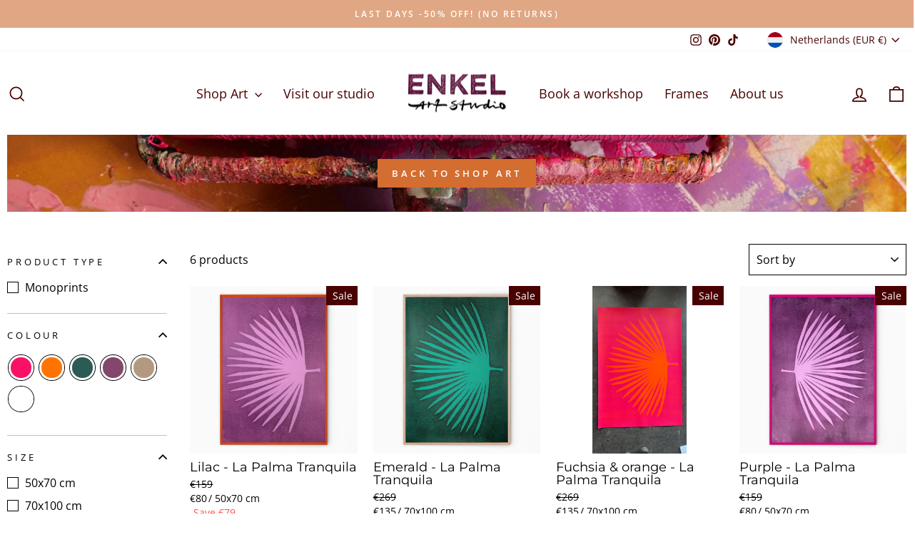

--- FILE ---
content_type: text/css
request_url: https://www.enkelartstudio.com/cdn/shop/t/39/assets/custom.css?v=31679114524327155811739132008
body_size: 88
content:
.roomvo-container{margin-top:30px;margin-bottom:20px}.preview-intro{font-weight:700;color:#490000}.hidden{display:none}.page-width{padding:0 10px}.price-wrapper{display:flex;margin-left:0;margin-top:25px}.product-single__meta hr.hr--medium{border-color:#ddd;margin:25px auto}.add-to-cart{display:flex;align-items:center;letter-spacing:1.7px;background-color:#e51275;color:#fff;padding:11px 20px;line-height:1;border-radius:8px;font-family:Avenir Next,sans-serif;width:auto}.add-to-cart:not(:disabled):hover{background-color:#e789e6;color:#fff}.add-to-cart:disabled{opacity:.5;cursor:default}.roomvo-stimr{font-family:Avenir Next,sans-serif;letter-spacing:1.7px;color:#fff;line-height:1;display:flex;justify-content:center;align-items:center;margin-top:5px;border-radius:8px;background-color:#681146}.roomvo-stimr:not(:disabled):hover{background-color:#89165c;color:#fff}.product__policies{line-height:1;opacity:.75}.product__price{line-height:1;margin-right:10px;font-family:Avenir Next Rounded,serif;font-size:24px;color:#000;font-weight:700}.price{display:flex;align-items:center;margin-right:40px}.product-form{flex-grow:1}.product-form form{margin-bottom:0}.cart-link__bubble--visible{background-color:#e51275}.product-single__meta.has-variants .price-wrapper,.product-section[data-product-handle=open-studio] .price-wrapper{flex-direction:column;border:0!important}.product-single__meta.has-variants .variant-block,.product-single__meta.has-variants .product-form,.product-single__meta.has-variants .product-single__form{margin-top:20px}.product-single__meta.has-variants .product-form form{width:100%}.product-block:not(.product-block--tab){margin-bottom:0}@media only screen and (max-width: 1190px){.add-to-cart{margin-top:15px}.price-wrapper{flex-direction:column}}@media only screen and (max-width: 768px){.add-to-cart{margin-top:0}.price-wrapper{margin-right:auto;margin-left:auto;max-width:350px;flex-direction:row;border:1px solid rgb(221,221,221);border-radius:10px;padding:6px}.new-feature{display:none}.product-form{justify-content:flex-end;display:flex}.price{margin-right:0;padding:0 10px 0 40px;flex-direction:column;align-self:center}.roomvo-stimr{max-width:350px;margin-left:auto;margin-right:auto;margin-top:5px}.product__price{font-size:20px}.product__policies{font-size:14px}.product-single__meta.has-variants .add-to-cart{margin-left:auto;margin-right:auto}}@media only screen and (max-width: 360px){.price{padding:0 10px}}@media only screen and (max-width: 325px){.add-to-cart{padding:11px 10px}}
/*# sourceMappingURL=/cdn/shop/t/39/assets/custom.css.map?v=31679114524327155811739132008 */
